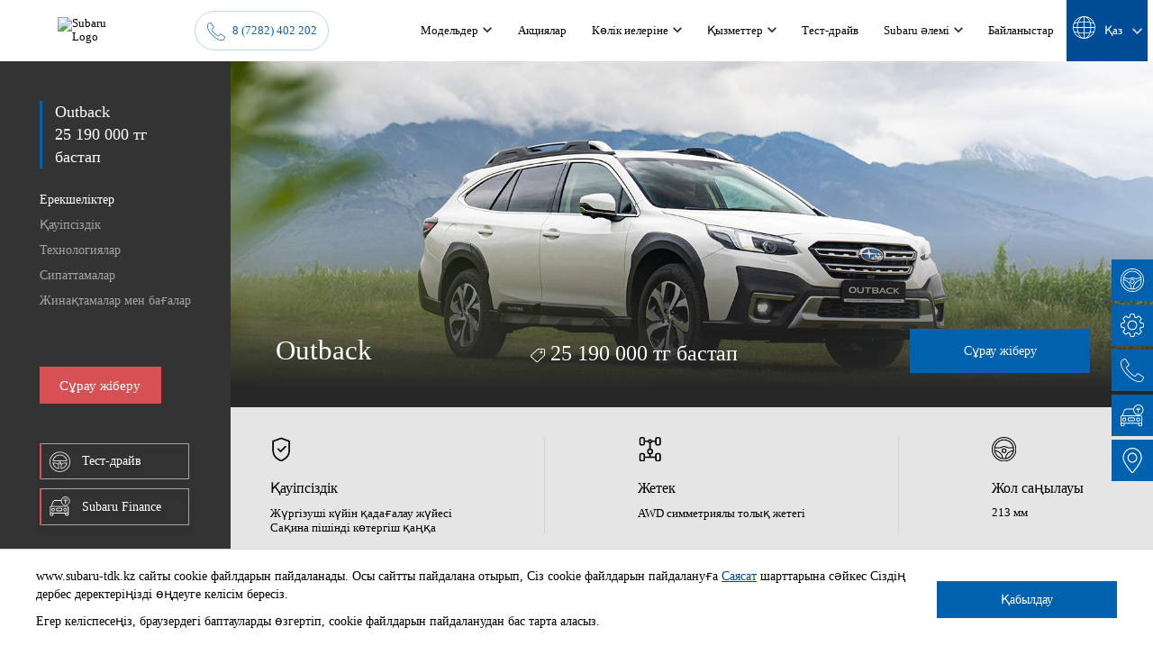

--- FILE ---
content_type: text/html; charset=UTF-8
request_url: https://subaru-tdk.kz/kk/models/outback/osobennosti/
body_size: 12836
content:
<!DOCTYPE html>
<html lang="kk">

<head>
	<meta charset="utf-8" />
	<meta http-equiv="X-UA-Compatible" content="IE=edge" />
	<meta name="viewport" content="width=device-width, initial-scale=1" />
	<script type="text/javascript" src="/static/js/jquery.1.11.2.min.js"></script>
<title>Ерекшеліктер</title>
	<meta name="keywords" content="" />
	<meta name="description" content="" />
	<meta name="theme-color" content="#002c5f"/>
	
		
	<link rel="shortcut icon" href="/favicon.ico" type="image/x-icon">
	
	<link rel="stylesheet" href="/static/css/libs.css?v=1720163306">
	<link rel="stylesheet" href="/static/css/styles.css?v=1764741359">	
	
		
			<link rel="stylesheet" href="/static/css/media.css?v=1762235511">
			
	
    <!-- HTML5 shim and Respond.js for IE8 support of HTML5 elements and media queries -->
    <!-- WARNING: Respond.js doesn't work if you view the page via file:// -->
    <!--[if lt IE 9]>
    <script src="https://oss.maxcdn.com/html5shiv/3.7.3/html5shiv.min.js"></script>
    <script src="https://oss.maxcdn.com/respond/1.4.2/respond.min.js"></script>
  <![endif]-->

</head>

<body class="lang-kk dealer_18">	

			<!-- Global site tag (gtag.js) - Google Analytics -->
<script async src="https://www.googletagmanager.com/gtag/js?id=G-PC0YRC9LN5"></script>
<script>
  window.dataLayer = window.dataLayer || [];
  function gtag(){dataLayer.push(arguments);}
  gtag('js', new Date());

  gtag('config', 'G-PC0YRC9LN5');
</script>	
	
<header class="header">
	<div class="container container-flex">
		<a href="/kk/" class="logo">
			<picture>
				<source srcset="/static/img/logo_mob.webp" type="image/webp" media="(max-width: 799px)">
				<source srcset="/static/img/logo_mob.png" type="image/png" media="(max-width: 799px)">
				<source srcset="/static/img/logo.webp?v=1" type="image/webp" media="(min-width: 800px)">
				<source srcset="/static/img/logo.png?v=1" type="image/png" media="(min-width: 800px)">				
				<img loading="lazy" data-src="/static/img/logo.png" alt="Subaru Logo" width="302" height="181">
			</picture>
		</a>
 
				<div class="phone-btn">
		<a href="tel:87282402202" class="phone">8 (7282) 402 202</a>	
		</div>
				<button class="mobile-menu mob hamburger--3dy" type="button" name="menu">
			<span class="hamburger-box">
				<span class="hamburger-inner"></span>
			</span>
		</button>
		<div class="header__group">
			<div class="header__top" style="display: none">
						</div>
			<nav class="header__nav">
														<div class="nav-item split">
						<a href="#" class="link dropdown-link"><span>Модельдер</span></a>
													<div class="menu-dropdown dropdown models">
								<div class="container container-flex">
																			<div class="model-items menu-items">
																																			<a href="/models/the-all-new-forester/osobennosti/" class="item" data-info="model_the-all-new-forester">
													<div class="img-container">
														<picture>
															<source srcset="/userdata/rubrics/rubrics_101/icon_xs.webp?1755251735" type="image/webp">
															<source srcset="/userdata/rubrics/rubrics_101/icon_xs.png?1755251735" type="image/jpeg">
															<img loading="lazy" data-src="/userdata/rubrics/rubrics_101/icon_xs.png?1755251735" alt="Су жаңа Forester" class="img">
														</picture>														
													</div>
													<div class="item__text">
														<div class="text-lg"><span>Су жаңа Forester</span><span class="mark">New</span></div>
																													<div class="text-xs">23 200 000 тг бастап</div>
																																									</div>
												</a>
																																			<a href="/models/outback/osobennosti" class="item" data-info="model_outback">
													<div class="img-container">
														<picture>
															<source srcset="/userdata/rubrics/rubrics_28/icon_xs.webp?1649939726" type="image/webp">
															<source srcset="/userdata/rubrics/rubrics_28/icon_xs.png?1649939726" type="image/jpeg">
															<img loading="lazy" data-src="/userdata/rubrics/rubrics_28/icon_xs.png?1649939726" alt="Outback" class="img">
														</picture>														
													</div>
													<div class="item__text">
														<div class="text-lg"><span>Outback</span></div>
																													<div class="text-xs">25 190 000 тг бастап</div>
																																									</div>
												</a>
																																			<a href="/models/crosstrek/osobennosti/" class="item" data-info="model_crosstrek">
													<div class="img-container">
														<picture>
															<source srcset="/userdata/rubrics/rubrics_79/icon_xs.webp?1723789727" type="image/webp">
															<source srcset="/userdata/rubrics/rubrics_79/icon_xs.png?1723789727" type="image/jpeg">
															<img loading="lazy" data-src="/userdata/rubrics/rubrics_79/icon_xs.png?1723789727" alt="Crosstrek" class="img">
														</picture>														
													</div>
													<div class="item__text">
														<div class="text-lg"><span>Crosstrek</span></div>
																													<div class="text-xs">19 690 000 тг бастап</div>
																																									</div>
												</a>
																					</div>
																																<div id="model_the-all-new-forester" class="model-info menu-banner overlay-gradient active" style="background:url(/userdata/cars/cars_7/image_m.jpg?1759469282)">
												<div class="btn-group top">
													<a href="/models/the-all-new-forester/osobennosti/"><img src="/static/img/svg/car.svg" alt="img"><span class="text-sm">Ерекшеліктер</span></a>
													<a href="/models/the-all-new-forester/price/"><img src="/static/img/svg/price-config.svg" alt="img"><span class="text-sm">Жинақтамалар мен бағалар</span></a>
													<a href="/models/the-all-new-forester/car-specification/"><img src="/static/img/svg/spec.svg" alt="img"><span class="text-sm">Сипаттамалар</span></a>
												</div>												
																								<div class="btn-group bottom">
													<a href="/subaru-finance/"><img src="/static/img/svg/finance.svg" alt="img"><span class="text-sm">Subaru Finance.</span></a>
													<div class="sep"></div>
													<a href="/trade-in/" target="_blank"><img src="/static/img/svg/trade-in.svg" alt="img"><span class="text-sm">Subaru Trade-in</span></a>
													<div class="sep"></div>
																									</div>
											</div>
																																<div id="model_outback" class="model-info menu-banner overlay-gradient " style="background:url(/userdata/cars/cars_3/image_m.jpg?1749636047)">
												<div class="btn-group top">
													<a href="/models/outback/osobennosti"><img src="/static/img/svg/car.svg" alt="img"><span class="text-sm">Ерекшеліктер</span></a>
													<a href="/models/outback/price/"><img src="/static/img/svg/price-config.svg" alt="img"><span class="text-sm">Жинақтамалар мен бағалар</span></a>
													<a href="/models/outback/car-specification/"><img src="/static/img/svg/spec.svg" alt="img"><span class="text-sm">Сипаттамалар</span></a>
												</div>												
																								<div class="btn-group bottom">
													<a href="/subaru-finance/"><img src="/static/img/svg/finance.svg" alt="img"><span class="text-sm">Subaru Finance.</span></a>
													<div class="sep"></div>
													<a href="/trade-in/" target="_blank"><img src="/static/img/svg/trade-in.svg" alt="img"><span class="text-sm">Subaru Trade-in</span></a>
													<div class="sep"></div>
																									</div>
											</div>
																																<div id="model_crosstrek" class="model-info menu-banner overlay-gradient " style="background:url(/userdata/cars/cars_5/image_m.jpg?1761219583)">
												<div class="btn-group top">
													<a href="/models/crosstrek/osobennosti/"><img src="/static/img/svg/car.svg" alt="img"><span class="text-sm">Ерекшеліктер</span></a>
													<a href="/models/crosstrek/price/"><img src="/static/img/svg/price-config.svg" alt="img"><span class="text-sm">Жинақтамалар мен бағалар</span></a>
													<a href="/models/crosstrek/car-specification/"><img src="/static/img/svg/spec.svg" alt="img"><span class="text-sm">Сипаттамалар</span></a>
												</div>												
																								<div class="btn-group bottom">
													<a href="/subaru-finance/"><img src="/static/img/svg/finance.svg" alt="img"><span class="text-sm">Subaru Finance.</span></a>
													<div class="sep"></div>
													<a href="/trade-in/" target="_blank"><img src="/static/img/svg/trade-in.svg" alt="img"><span class="text-sm">Subaru Trade-in</span></a>
													<div class="sep"></div>
																									</div>
											</div>
																											</div>
							</div>						
											</div>					
														<div class="nav-item split">
						<a href="/kk/promo/" class="link "><span>Акциялар</span></a>
											</div>					
														<div class="nav-item split">
						<a href="#" class="link dropdown-link"><span>Көлік иелеріне</span></a>
													<div class="menu-dropdown dropdown ">
								<div class="container container-flex">
																			<div class="menu-items">
																							<a href="/kk/vladeltsam/zapasnyie_chasti/" class="sub-link hover"><span>Қосалқы бөлшектер</span></a>
																							<a href="/kk/vladeltsam/aksessuaryi/" class="sub-link hover"><span>Аксессуарлар</span></a>
																							<a href="/kk/vladeltsam/servis_i_garantiya/" class="sub-link hover"><span>Сервис және кепілдік</span></a>
																							<a href="/kk/vladeltsam/manuals/" class="sub-link hover"><span>Пайдалану нұсқаулығы</span></a>
																							<a href="/kk/vladeltsam/servisnyie_kampanii/" class="sub-link hover"><span>Сервистік науқандар</span></a>
																							<a href="/kk/vladeltsam/informatsiya_dlya_posetiteley_avtosalona/" class="sub-link hover"><span>Автосалон келушілеріне арналған ақпарат</span></a>
																							<a href="/kk/vladeltsam/tehnicheskoe-obslujivanie/" class="sub-link hover"><span>Техникалық қызмет көрсету</span></a>
																							<a href="/kk/vladeltsam/sistemyi-pomoschi-voditelyu/" class="sub-link hover"><span>Жүргізушінің көмекші жүйелері</span></a>
																							<a href="/dealers/zapisatsya_na_servis/" class="sub-link hover"><span>Сервиске жазылу</span></a>
																					</div>
										<div class="menu-banner" style="background:url(/userdata/rubrics/rubrics_3/icon_b.jpg?1713960570)"></div>
																	</div>
							</div>						
											</div>					
														<div class="nav-item split">
						<a href="#" class="link dropdown-link"><span>Қызметтер</span></a>
													<div class="menu-dropdown dropdown ">
								<div class="container container-flex">
																			<div class="menu-items">
																							<a href="/kk/uslugi/crediting/" class="sub-link hover"><span>Кредит беру</span></a>
																							<a href="/kk/uslugi/lizing/" class="sub-link hover"><span>Лизинг</span></a>
																							<a href="/kk/uslugi/strahovanie/" class="sub-link hover"><span>Сақтандыру</span></a>
																					</div>
										<div class="menu-banner" style="background:url(/userdata/rubrics/rubrics_4/icon_b.jpg?1624274675)"></div>
																	</div>
							</div>						
											</div>					
														<div class="nav-item split">
						<a href="/kk/test-drive/" class="link "><span>Тест-драйв</span></a>
											</div>					
																			<div class="nav-item split">
						<a href="#" class="link dropdown-link"><span>Subaru әлемі</span></a>
													<div class="menu-dropdown dropdown ">
								<div class="container container-flex">
																			<div class="menu-items">
																							<a href="/kk/mir-subaru/novosti/" class="sub-link hover"><span>Жаңалықтар</span></a>
																							<a href="/mir-subaru/tehnologii_i_bezopasnost/subaru-boxer/" class="sub-link hover"><span>Технология және қауіпсіздік</span></a>
																							<a href="/kk/mir-subaru/history/" class="sub-link hover"><span>Жетістік тарихы</span></a>
																							<a href="/kk/mir-subaru/obrabotka_personalnyih_dannyih/" class="sub-link hover"><span>Дербес деректерді өңдеу</span></a>
																					</div>
										<div class="menu-banner" style="background:url(/userdata/rubrics/rubrics_7/icon_b.jpg?1650950247)"></div>
																	</div>
							</div>						
											</div>					
													<div class="nav-item split">
						<a href="/dealers/contacts/" class="link"><span>Байланыстар</span></a>
					</div>
								<div class="lang__switcher nav-item">
					<a href="#" class="link active">
																			<span>Қаз</span>
											</a>
					<div class="dropdown">
						<a href="/ru/models/outback/osobennosti/">Рус</a>
						<a href="/kk/models/outback/osobennosti/">Қаз</a>

						
					</div>
				</div>
							</nav>
		</div>
	</div>
</header>	
	<main class="main">
	<div id="car-model" class="outback">
		<div class="side-nav-container">
			<div class="sticky">
				<aside class="side-nav">
					<div class="title-group blue-line">
						<h4>Outback</h4>
													
							<h5>25 190 000 тг бастап</h5>
											</div>
										<nav class="side-menu">
													<a href="/kk/models/outback/osobennosti/" class="active">Ерекшеліктер</a>
													<a href="/models/outback/osobennosti/#safety" class="">Қауіпсіздік</a>
													<a href="/models/outback/osobennosti/#technology" class="">Технологиялар</a>
													<a href="/kk/models/outback/car-specification/" class="">Сипаттамалар</a>
													<a href="/kk/models/outback/price/" class="">Жинақтамалар мен бағалар</a>
											</nav>
										<a href="#" class="btn-request btn-red showPopupForm" data-title="Сұрау жіберу. Outback" data-note="outback"><span>Сұрау жіберу</span></a>
					<div class="services-btn-group">
						<a href="/kk/test-drive/"><span class="test-drive-ico icon"></span><span>Тест-драйв</span></a>

						<a href="/subaru-finance/"><span class="finance-ico icon"></span><span>Subaru Finance</span></a>
					</div>
				</aside>
			</div>
			
			<div class="content osobennosti">
								<div class="content__banner banner-gradient" style="background: url(/userdata/cars/cars_3/image.jpg?1749636047);">
				<div class="text-group">
						<div class="info-bar">
							<div class="container-flex">
								<h2>Outback</h2>
																	<div class="price"><span>25 190 000 тг бастап</span></div>
															</div>
															<div class="btn-group">
																																														<a href="#form-request" class="btn btn-blue showPopupForm" data-title="Сұрау жіберу.<br />Outback"  data-hash="outback" data-note="outback">Сұрау жіберу</a>
								</div>
													</div> 
					</div>
				</div>
				
				<div class="title-group blue-line title-mob mob">
					<h4>Outback</h4>
											<h5>25 190 000 тг бастап</h5>
									</div>

								
				<div class="section car__short-info">
<div class="container-flex">
<div class="col">
<div class="icon icon-1">&nbsp;</div>
<div class="text-group">
<div class="text-sm">Қауіпсіздік</div>
<div class="text-info"><strong>Жүргізуші күйін қадағалау жүйесі <br />Сақина пішінді көтергіш қаңқа</strong></div>
</div>
</div>
<div class="v-sep">&nbsp;</div>
<div class="col">
<div class="icon icon-2">&nbsp;</div>
<div class="text-group">
<div class="text-sm">Жетек</div>
<div class="text-info"><strong>AWD симметриялы толық жетегі</strong></div>
</div>
</div>
<div class="v-sep">&nbsp;</div>
<div class="col">
<div class="icon icon-4">&nbsp;</div>
<div class="text-group">
<div class="text-sm">Жол саңылауы</div>
<div class="text-info"><strong>213 мм</strong></div>
</div>
</div>
</div>
</div>				
								
									<div class="content__interior section " style="" id="">

			<h2>Интерьер. Бүге-шігесіне дейін ойластырылған</h2>
		
		
		
        <div class="container-grid grid-1">
                    <div class="row  text_inside">
                                        <a href="/userdata/section/section_20/image_321/1707394219_2110718963_b.jpg" data-fancybox title="Барлық жағынан ойластырылған жайлылық">
                    <picture>
                        <source srcset="/userdata/section/section_20/image_321/1707394219_2110718963.webp" type="image/webp">
                        <source srcset="/userdata/section/section_20/image_321/1707394219_2110718963.jpg" type="image/jpeg">
                        <img loading="lazy" data-src="/userdata/section/section_20/image_321/1707394219_2110718963.webp" alt="Барлық жағынан ойластырылған жайлылық" class="img">
                    </picture>					
                </a>
                                        <div class="item_text" style="color:#fff;">
                                            <h4>Барлық жағынан ойластырылған жайлылық</h4>
                                                                <p>Subaru Outback автокөлігінің интерьері жүргізуші мен жолаушыларды бұрын-соңды болмаған жайлылыққа бөлейді. Әрбір ішкі элемент ұсақ-түйегіне дейін ойластырылған, бәрі қол астында және жалғыз мақсат үшін, яғни сапар кезінде барынша ләззат алуды қамтамасыз етуге қызмет етеді. Сіз сапардан үздік әсерлер аласыз: салон жоғары сапалы өңдеу материалдарымен, орындықтардың стильді тігісімен және Subaru Outback автокөлігінің өкілдік бейнесін айшықтап тұратын мәнерлі жылтыр қыстырмалармен ерекшеленеді.</p>
                    					
                </div>				
                    </div>
    			
	
                    <div class="row  text_left">
                                        <a href="/userdata/section/section_20/image_239/1631095544_334413361_b.jpg" data-fancybox title="Тамаша көру мүмкіндігі">
                    <picture>
                        <source srcset="/userdata/section/section_20/image_239/1631095544_334413361.webp" type="image/webp">
                        <source srcset="/userdata/section/section_20/image_239/1631095544_334413361.jpg" type="image/jpeg">
                        <img loading="lazy" data-src="/userdata/section/section_20/image_239/1631095544_334413361.webp" alt="Тамаша көру мүмкіндігі" class="img">
                    </picture>					
                </a>
                                        <div class="item_text" style="color:#000;">
                                            <h4>Тамаша көру мүмкіндігі</h4>
                                                                <p>Subaru инженерлері шанақты құрастыру барысында алдыңғы және екі бүйірдегі көріністерде жүргізушіге көрінбейтін аймақтарды барынша азайт?</p>
                    					
                </div>				
                    </div>
    			
	
                    <div class="row  text_right">
                                        <a href="/userdata/section/section_20/image_240/1631095578_1337276659_b.jpg" data-fancybox title="Start/Stop түймесі арқылы кілтсіз кіру және қозғалтқышты іске қосу жүйесі">
                    <picture>
                        <source srcset="/userdata/section/section_20/image_240/1631095578_1337276659.webp" type="image/webp">
                        <source srcset="/userdata/section/section_20/image_240/1631095578_1337276659.jpg" type="image/jpeg">
                        <img loading="lazy" data-src="/userdata/section/section_20/image_240/1631095578_1337276659.webp" alt="Start/Stop түймесі арқылы кілтсіз кіру және қозғалтқышты іске қосу жүйесі" class="img">
                    </picture>					
                </a>
                                        <div class="item_text" style="">
                                            <h4>Start/Stop түймесі арқылы кілтсіз кіру және қозғалтқышты іске қосу жүйесі</h4>
                                                                <p>Кілттің салпыншағы жақын жерде, мысалы, киім қалтасында болған кезде, кілтсіз кіру жүйесі алдыңғы есіктерді, сондай-ақ жүксалғыш бөлімнің есігін жай ғана тұтқасынан ұстап ашуға </p>
                    					
                </div>				
                    </div>
    			
	
                    <div class="row  text_left">
                                        <a href="/userdata/section/section_20/image_322/1707395224_1920375804_b.jpg" data-fancybox title="Дауыспен басқарылатын, Apple CarPlay және Android Auto, Bluetooth жүйелері мен 11,6 дюймдік түрлі-түсті сенсорлық дисплейі бар мультимедиа.">
                    <picture>
                        <source srcset="/userdata/section/section_20/image_322/1707395224_1920375804.webp" type="image/webp">
                        <source srcset="/userdata/section/section_20/image_322/1707395224_1920375804.jpg" type="image/jpeg">
                        <img loading="lazy" data-src="/userdata/section/section_20/image_322/1707395224_1920375804.webp" alt="Дауыспен басқарылатын, Apple CarPlay және Android Auto, Bluetooth жүйелері мен 11,6 дюймдік түрлі-түсті сенсорлық дисплейі бар мультимедиа." class="img">
                    </picture>					
                </a>
                                        <div class="item_text" style="">
                                            <h4>Дауыспен басқарылатын, Apple CarPlay және Android Auto, Bluetooth жүйелері мен 11,6 дюймдік түрлі-түсті сенсорлық дисплейі бар мультимедиа.</h4>
                                                                <p>Apple CarPlay® және Android® Auto * жүйелерімен ең танымал қолданбаларды пайдаланыңыз. Дауысты анықтау функциялары назарыңызды жолдан бұрмай, қосымша қауіпсіздікті қамтамасыз ету үшін дауыстық байланысты пайдалануға мүмкіндік береді.<br />
<br />
<sup>*Кейбір конфигурацияларда қолжетімді.</sup></p>
                    					
                </div>				
                    </div>
    			
	
                    <div class="row  text_top">
                                        <a href="/userdata/section/section_20/image_242/1631095701_1920303158_b.jpg" data-fancybox title="Мультиақпараттық СК-дисплей">
                    <picture>
                        <source srcset="/userdata/section/section_20/image_242/1631095701_1920303158.webp" type="image/webp">
                        <source srcset="/userdata/section/section_20/image_242/1631095701_1920303158.jpg" type="image/jpeg">
                        <img loading="lazy" data-src="/userdata/section/section_20/image_242/1631095701_1920303158.webp" alt="Мультиақпараттық СК-дисплей" class="img">
                    </picture>					
                </a>
                                        <div class="item_text" style="">
                                            <h4>Мультиақпараттық СК-дисплей</h4>
                                                                <p>Сенімді және тиімді жүргізуге қажетті кез келген ақпаратқа қолжетімділік. Сонымен қатар экранда жанармай үнемділігінің көрсеткіштері көрсетіледі. Уақтылы берілетін ақпарат сапарларыңызды барынша тиімді етуге мүмкіндік береді.</p>
                    					
                </div>				
                    </div>
            </div>
    			
	
        <div class="container-grid grid-3">
                    <div class="row  1">
                                        <a href="/userdata/section/section_20/image_243/1631095733_646375164_b.jpg" data-fancybox title="Алдыңғы және артқы орындықтардың жылытқышы">
                    <picture>
                        <source srcset="/userdata/section/section_20/image_243/1631095733_646375164_m.webp" type="image/webp">
                        <source srcset="/userdata/section/section_20/image_243/1631095733_646375164_m.jpg" type="image/jpeg">
                        <img loading="lazy" data-src="/userdata/section/section_20/image_243/1631095733_646375164_m.webp" alt="Алдыңғы және артқы орындықтардың жылытқышы" class="img">
                    </picture>					
                </a>
                                        <div class="item_text" style="">
                                            <h4>Алдыңғы және артқы орындықтардың жылытқышы</h4>
                                                                <p>Outback автокөлігіндегі алдыңғы қатардың да, артқы қатардың да орындықтарындағы жолаушылар орындықтардың реттелетін жылытқышының арқасында жолда жайлылықтың рақатына бөленеді.</p>
                    					
                </div>				
                    </div>
    			
	
                    <div class="row  1">
                                        <a href="/userdata/section/section_20/image_244/1631095842_2097988575_b.jpg" data-fancybox title="Артқы көрініс камерасы, алдыңғы және бүйірлік аймақты шолу камералары">
                    <picture>
                        <source srcset="/userdata/section/section_20/image_244/1631095842_2097988575_m.webp" type="image/webp">
                        <source srcset="/userdata/section/section_20/image_244/1631095842_2097988575_m.jpg" type="image/jpeg">
                        <img loading="lazy" data-src="/userdata/section/section_20/image_244/1631095842_2097988575_m.webp" alt="Артқы көрініс камерасы, алдыңғы және бүйірлік аймақты шолу камералары" class="img">
                    </picture>					
                </a>
                                        <div class="item_text" style="">
                                            <h4>Артқы көрініс камерасы, алдыңғы және бүйірлік аймақты шолу камералары</h4>
                                                                <p>Артқы көрініс, алдыңғы шолу және алдыңғы бүйірлік аймақты шолу камерасы Subaru Outback автокөлігімен қозғалуды барынша жеңілдетеді және тұраққа қою кезінде көмектеседі.</p>
                    					
                </div>				
                    </div>
    			
	
                    <div class="row  1">
                                        <a href="/userdata/section/section_20/image_327/1707455019_1857664770_b.jpg" data-fancybox title="USB, AUX және Type-C қосқыштары, алдыңғы және артқы.">
                    <picture>
                        <source srcset="/userdata/section/section_20/image_327/1707455019_1857664770_m.webp" type="image/webp">
                        <source srcset="/userdata/section/section_20/image_327/1707455019_1857664770_m.jpg" type="image/jpeg">
                        <img loading="lazy" data-src="/userdata/section/section_20/image_327/1707455019_1857664770_m.webp" alt="USB, AUX және Type-C қосқыштары, алдыңғы және артқы." class="img">
                    </picture>					
                </a>
                                        <div class="item_text" style="">
                                            <h4>USB, AUX және Type-C қосқыштары, алдыңғы және артқы.</h4>
                                                                <p>Сіздің электронды құрылғыларыңыз әрдайым толық зарядталған және пайдалануға дайын болып тұрады. Алдыңғы және артқы жолаушыларға арналған USB ағытпалары қолжетімді.</p>
                    					
                </div>				
                    </div>
            </div>
    			
	
        <div class="container-grid grid-2">
                    <div class="row  1">
                                        <a href="/userdata/section/section_20/image_246/1631095896_238273824_b.jpg" data-fancybox title="">
                    <picture>
                        <source srcset="/userdata/section/section_20/image_246/1631095896_238273824.webp" type="image/webp">
                        <source srcset="/userdata/section/section_20/image_246/1631095896_238273824.jpg" type="image/jpeg">
                        <img loading="lazy" data-src="/userdata/section/section_20/image_246/1631095896_238273824.webp" alt="" class="img">
                    </picture>					
                </a>
                                </div>
    			
	
                    <div class="row  1">
                                        <a href="/userdata/section/section_20/image_250/1635151607_1744133611_b.jpg" data-fancybox title="">
                    <picture>
                        <source srcset="/userdata/section/section_20/image_250/1635151607_1744133611.webp" type="image/webp">
                        <source srcset="/userdata/section/section_20/image_250/1635151607_1744133611.jpg" type="image/jpeg">
                        <img loading="lazy" data-src="/userdata/section/section_20/image_250/1635151607_1744133611.webp" alt="" class="img">
                    </picture>					
                </a>
                                </div>
            </div>
    			
	
        <div class="container-grid grid-1">
                    <div class="row  1">
                                        <a href="/userdata/section/section_20/image_251/1635151688_911898325_b.png" data-fancybox title="Электр жетекті қақпағы бар көлемі үлкен жүксалғыш">
                    <picture>
                        <source srcset="/userdata/section/section_20/image_251/1635151688_911898325.webp" type="image/webp">
                        <source srcset="/userdata/section/section_20/image_251/1635151688_911898325.png" type="image/jpeg">
                        <img loading="lazy" data-src="/userdata/section/section_20/image_251/1635151688_911898325.webp" alt="Электр жетекті қақпағы бар көлемі үлкен жүксалғыш" class="img">
                    </picture>					
                </a>
                                        <div class="item_text" style="">
                                            <h4>Электр жетекті қақпағы бар көлемі үлкен жүксалғыш</h4>
                                                                <p>Үлкен көлемді жүксалғыш – 1801 л.*, тегіс еден, электр жетегі мен орналасу қалпын есте сақтау функциясы бар жүксалғыш бөлігінің есігі бүкіл кеңістікті оңтайлы пайдалана отырып, жүкті автокөлігіңізге тез тиеуге көмектеседі.<br />
<br />
<sup>*Екінші қатар орындықтарының арқалықтары жайылған күйде.</sup></p>
                    					
                </div>				
                    </div>
    			
	
                    <div class="row  text_left">
                                        <a href="/userdata/section/section_20/image_252/1635151799_52323371_b.jpg" data-fancybox title="Lineartronic трансмиссиясы ">
                    <picture>
                        <source srcset="/userdata/section/section_20/image_252/1635151799_52323371.webp" type="image/webp">
                        <source srcset="/userdata/section/section_20/image_252/1635151799_52323371.jpg" type="image/jpeg">
                        <img loading="lazy" data-src="/userdata/section/section_20/image_252/1635151799_52323371.webp" alt="Lineartronic трансмиссиясы " class="img">
                    </picture>					
                </a>
                                        <div class="item_text" style="">
                                            <h4>Lineartronic трансмиссиясы </h4>
                                                                <p>Lineartronic трансмиссиясы SUBARU BOXER қозғалтқышы мен симметриялық толық жетектің мүмкіндіктерін барынша пайдалану үшін жасалған. Lineartronic сатысыз вариаторлық трансмиссиясы автокөліктің кез келген жылдамды?</p>
                    					
                </div>				
                    </div>
            </div>
    			


</div>									<div class="content__table section section_html pluses" style="background-color:#333;color:#fff;background-image:url(/userdata/section/section_21/image.jpg?1717590478);text-shadow:0 0 5px #333; background-position: 50% 60%">

	<h2>Экстерьер</h2>
	
			<div class="text">Жолсыз жерден өту қасиеті тамаша. Талғампаз дизайн.</div>
		
		
	
			<div class="item" style="margin-left: 14vw; margin-top: 3vw;">
			<div class="item_data" id="plus_89">
				<img src="/userdata/section/section_21/image_89/1616966987_4251_m.jpg" alt="Биік жол саңылауы – 213 мм"  loading="lazy" />
				<div class="item_text">
					<h5>Биік жол саңылауы – 213 мм</h5>
					<p>Жол саңылауы 213 мм болатын жаңа Outback нағыз жол талғамайтын көлік пен керемет жайлылық пен спорттық басқару мүмкіндігіне ие автокөліктің қасиеттерін бойына үйлестіре отырып, бұрынғыдан да күрделі жолдармен жүре алады.</p>
				</div>
			</div>
			<a href="#plus_89" class="plus" data-effect="mfp-zoom-in" onclick="openPopup('plus_89');">+</a>
		</div>
			<div class="item" style="margin-left: -12vw; margin-top: 2vw;">
			<div class="item_data" id="plus_221">
				<img src="/userdata/section/section_21/image_221/1626347156_1718785857_m.jpg" alt="Бұрылыстарды динамикалық жарықтандыру жүйесі бар таяу жарық пен шалғай жарықтың жарықдиодты фаралары"  loading="lazy" />
				<div class="item_text">
					<h5>Бұрылыстарды динамикалық жарықтандыру жүйесі бар таяу жарық пен шалғай жарықтың жарықдиодты фаралары</h5>
					<p>Бұрылыстарда қозғалған кезде жүйе рульдің күйіне қарай фаралардың жарық бағытын өзгертеді, соның арқасында тәуліктің қараңғы мезгілінде көру мүмкіндігі жақсарады.</p>
				</div>
			</div>
			<a href="#plus_221" class="plus" data-effect="mfp-zoom-in" onclick="openPopup('plus_221');">+</a>
		</div>
			<div class="item" style="margin-left: -7vw; margin-top: 8vw;">
			<div class="item_data" id="plus_324">
				<img src="/userdata/section/section_21/image_324/1707395425_320814648_m.jpg" alt="18 дюймдік жеңіл қорытпалы дискілер*"  loading="lazy" />
				<div class="item_text">
					<h5>18 дюймдік жеңіл қорытпалы дискілер*</h5>
					<p>18 дюймдік жеңіл қорытпалы дискілердің эксклюзивті қатал дизайны Outback автокөлігінде керемет көрінеді.<br />
<br />
<sup>*Кейбір конфигурацияларда қолжетімді.</sup></p>
				</div>
			</div>
			<a href="#plus_324" class="plus" data-effect="mfp-zoom-in" onclick="openPopup('plus_324');">+</a>
		</div>
		
</div>									<div class="content__interior section " style="background:#333;color:#fff;" id="safety">

			<h2>Қауіпсіздік</h2>
		
			<div class="section_note">Жан-жақты қауіпсіздік – Subaru автокөліктерінің визит карточкасы. Біздің инженерлер ең жоғарғы қауіпсіздікті қамтамасыз ету үшін адамдарды барлық қауіптен қорғайтын ?</div>
		
		
        <div class="container-grid grid-1">
                    <div class="row  text_left">
                                        <a href="/userdata/section/section_22/image_92/1616968209_23739_b.jpg" data-fancybox title="Жан-жақты қауіпсіздік">
                    <picture>
                        <source srcset="/userdata/section/section_22/image_92/1616968209_23739.webp" type="image/webp">
                        <source srcset="/userdata/section/section_22/image_92/1616968209_23739.jpg" type="image/jpeg">
                        <img loading="lazy" data-src="/userdata/section/section_22/image_92/1616968209_23739.webp" alt="Жан-жақты қауіпсіздік" class="img">
                    </picture>					
                </a>
                                        <div class="item_text" style="">
                                            <h4>Жан-жақты қауіпсіздік</h4>
                                                                <p>Subaru Outback белсенді және пассивті қауіпсіздік құралдарының толық жиынтығын, соның ішінде EyeSight жүйесін қамтиды, аталған жүйе машинаның қосымша көздерінің қызметін атқарады және ықтимал қауіптерге жоғары жылдамдықпен жауап береді.</p>
                    					
                </div>				
                    </div>
    			
	
                    <div class="row video_item text_inside">
                                        <a href="/static/video/outback/SRVD.mp4" data-fancybox title="Артта келе жатқан автокөлікті анықтау жүйелерінің кешені (SRVD)">
                    <picture>
                        <source srcset="/userdata/section/section_22/image_103/1616971619_15354.webp" type="image/webp">
                        <source srcset="/userdata/section/section_22/image_103/1616971619_15354.jpg" type="image/jpeg">
                        <img loading="lazy" data-src="/userdata/section/section_22/image_103/1616971619_15354.webp" alt="Артта келе жатқан автокөлікті анықтау жүйелерінің кешені (SRVD)" class="img">
                    </picture>					
                </a>
                                        <div class="item_text" style="">
                                            <h4>Артта келе жатқан автокөлікті анықтау жүйелерінің кешені (SRVD)</h4>
                                                                <p>Subaru жүйелерінің кешені визуалды және дыбыстық сигналдарды қо</p>
                    					
                </div>				
                    </div>
            </div>
    			
	
        <div class="container-grid grid-3">
                    <div class="row  1">
                                        <a href="/userdata/section/section_22/image_106/1616971622_14710_b.jpg" data-fancybox title="Артқы жүріспен жүру кезіндегі көмекші жүйе (RCTA)">
                    <picture>
                        <source srcset="/userdata/section/section_22/image_106/1616971622_14710_m.webp" type="image/webp">
                        <source srcset="/userdata/section/section_22/image_106/1616971622_14710_m.jpg" type="image/jpeg">
                        <img loading="lazy" data-src="/userdata/section/section_22/image_106/1616971622_14710_m.webp" alt="Артқы жүріспен жүру кезіндегі көмекші жүйе (RCTA)" class="img">
                    </picture>					
                </a>
                                        <div class="item_text" style="">
                                            <h4>Артқы жүріспен жүру кезіндегі көмекші жүйе (RCTA)</h4>
                                                                <p>Артқы жүріспен жүрген кезде, радарлық датчиктердің көмегімен жүйе оң және сол жақтан жақындап келе ж</p>
                    					
                </div>				
                    </div>
    			
	
                    <div class="row  1">
                                        <a href="/userdata/section/section_22/image_104/1616971619_31329_b.jpg" data-fancybox title="Бейімделетін круиз-контроль">
                    <picture>
                        <source srcset="/userdata/section/section_22/image_104/1616971619_31329_m.webp" type="image/webp">
                        <source srcset="/userdata/section/section_22/image_104/1616971619_31329_m.jpg" type="image/jpeg">
                        <img loading="lazy" data-src="/userdata/section/section_22/image_104/1616971619_31329_m.webp" alt="Бейімделетін круиз-контроль" class="img">
                    </picture>					
                </a>
                                        <div class="item_text" style="">
                                            <h4>Бейімделетін круиз-контроль</h4>
                                                                <p>Бұл автомагистральдарда немесе жоғары жылдамдықты жолдарда жүруге арналған жүргізуді қолдау жүйесі. Жүйе жүргіз?</p>
                    					
                </div>				
                    </div>
    			
	
                    <div class="row  1">
                                        <a href="/userdata/section/section_22/image_107/1616971624_3094_b.jpg" data-fancybox title="Апат алдындағы акселераторды басқару">
                    <picture>
                        <source srcset="/userdata/section/section_22/image_107/1616971624_3094_m.webp" type="image/webp">
                        <source srcset="/userdata/section/section_22/image_107/1616971624_3094_m.jpg" type="image/jpeg">
                        <img loading="lazy" data-src="/userdata/section/section_22/image_107/1616971624_3094_m.webp" alt="Апат алдындағы акселераторды басқару" class="img">
                    </picture>					
                </a>
                                        <div class="item_text" style="">
                                            <h4>Апат алдындағы акселераторды басқару</h4>
                                                                <p>Көлік орнында тұрған кезде немесе өте баяу жүріп бара жатқанда, жүргізуші артқы жүрістің орнына алға жүруді таңдаса және көліктің алдында ықтимал қауіпті зат анықталса, </p>
                    					
                </div>				
                    </div>
            </div>
    			
	
        <div class="container-grid grid-1">
                    <div class="row  text_left">
                                        <a href="/userdata/section/section_22/image_108/1616971626_20143_b.jpg" data-fancybox title="Шалғай жарықты автоматты басқару жүйесі (HBA)">
                    <picture>
                        <source srcset="/userdata/section/section_22/image_108/1616971626_20143.webp" type="image/webp">
                        <source srcset="/userdata/section/section_22/image_108/1616971626_20143.jpg" type="image/jpeg">
                        <img loading="lazy" data-src="/userdata/section/section_22/image_108/1616971626_20143.webp" alt="Шалғай жарықты автоматты басқару жүйесі (HBA)" class="img">
                    </picture>					
                </a>
                                        <div class="item_text" style="">
                                            <h4>Шалғай жарықты автоматты басқару жүйесі (HBA)</h4>
                                                                <p>Қауіпсіздікті арттыру үшін Subaru Outback автокөлігіне жаңа шалғай жарықты автоматты басқару жүйесі (HBA) енгізілді. Ол фаралардың шалғай жарығымен барынша ұзақ уақыт бойы жүруге </p>
                    					
                </div>				
                    </div>
    			
	
                    <div class="row video_item text_right">
                                        <a href="/static/video/outback/BSD.mp4" data-fancybox title="">
                    <picture>
                        <source srcset="/userdata/section/section_22/image_262/1656999644_1798335411.webp" type="image/webp">
                        <source srcset="/userdata/section/section_22/image_262/1656999644_1798335411.png" type="image/jpeg">
                        <img loading="lazy" data-src="/userdata/section/section_22/image_262/1656999644_1798335411.webp" alt="" class="img">
                    </picture>					
                </a>
                                </div>
    			
	
                    <div class="row  text_left">
                                        <a href="/userdata/section/section_22/image_105/1616971621_25736_b.jpg" data-fancybox title="Сақина пішінді көтергіш қаңқа">
                    <picture>
                        <source srcset="/userdata/section/section_22/image_105/1616971621_25736.webp" type="image/webp">
                        <source srcset="/userdata/section/section_22/image_105/1616971621_25736.jpg" type="image/jpeg">
                        <img loading="lazy" data-src="/userdata/section/section_22/image_105/1616971621_25736.webp" alt="Сақина пішінді көтергіш қаңқа" class="img">
                    </picture>					
                </a>
                                        <div class="item_text" style="">
                                            <h4>Сақина пішінді көтергіш қаңқа</h4>
                                                                <p>1996 жылы Forester автокөлігінің бірінші буыны шыққан кезде Subaru компаниясы салонды алдыңғы жағынан, алдыңғы жақтан ығыстырылған, бүйірлік және артқы жағынан соқтығысулар кезіндегі соққылардан қорғайтын сақина пішінді көтергіш қаңқаның қолданылуы туралы жариялады. Forester қауіпсіздіктің жоғары деңгейінің арқасында бүкіл әлемде сатылымдар хитіне айналды. Оның конструкциясында төбе мен еденді күшейтілген бүйірлік бойлық арқалықтары мен бүйірлік табалдырықтары бар бүйірлік бағандармен біріктіріп тұратын сақиналы құрылым қолданылған, бұл автокөліктің бүкіл салонын құрсаулайтын тор түзіп тұрады. Мұндай конструкция салонның сенімді қорғанысын қамтамасыз ете отырып, соқтығысу кезінде кез келген бағыттан келетін соққыларды тиімді сіңіріп алады.</p>
                    					
                </div>				
                    </div>
            </div>
    			


</div>									<div class="eye_sight section section_html" style="background-color:#333;color:#fff;background-image:url(/userdata/section/section_23/image.jpg?1616969737);">


	<div class="container-flex align-end  space-between">
					<h2>EyeSight – жүргізушіге көмектесу жүйесі</h2>
					</div>

	
			<div class="data"><p>EyeSight жүйесі жолдың және ондағы заттардың үш өлшемді түрлі-түсті бейнесін алу үшін стереокамераны қолданады.</p>
<p>Бұл жаныңызда отырған қырағы жолаушы сияқты, сіз байқамаған кез келген қауіп туралы ескертеді немесе жүргізуші қателіктерінің салдарын азайтуға көмектеседі.</p></div>
		

	
</div>									
<div class="content__technology section" id="technology">

	<div class="sub-title">Технологиялар</div>
	<div class="container-grid grid-2">
		<div class="accordion col">
							<div class="accordion__item" data-tab="img-0">
						<div class="accordion__title active">
							<span>Көлденең-оппозиттік қозғалтқыш</span><span class="icon"></span>
						</div>
						<div class="accordion__content" style="display: block;">
														<p>Төмен орналасқан ауырлық орталығы және көлденең-оппозиттік қозғалтқыштың тігінен орналасуы бұрылыста тек бүйірге жантаюды ғана емес, сонымен қатар автокөліктің тік осіне қатысты инерция сәтін де азайтуға мүмкіндік береді, б</p>
						</div>
				</div>
							<div class="accordion__item" data-tab="img-1">
						<div class="accordion__title ">
							<span>Бұрау сәтін белсенді түрде үлестіретін толық жетекті жүйе</span><span class="icon"></span>
						</div>
						<div class="accordion__content" >
														<p>Толық жетек жүйесі кез келген жол және ауа райы жағдайында мән-жайды бақылау мүмкіндігін қамтамасыз ете отырып, қозғалтқыштың қуатын төрт дөңгелектің әрқайсысына үздіксіз беріп тұрады.<br />
<br />
Қозғалтқыштың тігінен орналасуын қоса алғанда, жүйенің негізгі элементтерінің симметриялы жайғастырылуы массалардың тік-көлденең балансын оңтайландырады және кез келген жабындарда әртүрлі қозғалыс жағдайларында тұрақты тартуды қамтамасыз етеді.</p>
						</div>
				</div>
							<div class="accordion__item" data-tab="img-2">
						<div class="accordion__title ">
							<span>LINEARTRONIC сатысыз трансмиссиясы</span><span class="icon"></span>
						</div>
						<div class="accordion__content" >
														<p>Lineartronic трансмиссиясы – сериялы түрде шығарылатын автокөлікке орнатылатын шынжырлы типті тігінен орналасатын бірінші сатысыз вариаторлық трансмиссия. Белдіктің орнына шынжырды пайдалану беріліс қатынастарының ауқымын кеңейтуге мүмкіндік берді.<br />
<br />
Нәтижесінде динамиканың жақсаруына, жанармай шығынын азайтуға және акселератор педалінің жүргізушінің басқару әрекеттеріне жауап реакциясының жылдамдығын арттыруға қол жеткізілді.</p>
						</div>
				</div>
							<div class="accordion__item" data-tab="img-3">
						<div class="accordion__title ">
							<span>Auto Vehicle Hold автокөлікті автоматты түрде ұстап тұру функциясы</span><span class="icon"></span>
						</div>
						<div class="accordion__content" >
														<p>Толық тоқтағаннан кейін, Auto Vehicle Hold функциясы тежеуіш педалі жіберілген кезде де машинаны автоматты түрде ұстап тұрады, бұл кептелісте қозғалған кезде жүргізушінің шаршауын азайтады.</p>
						</div>
				</div>
							<div class="accordion__item" data-tab="img-4">
						<div class="accordion__title ">
							<span>X-MODE: жолсыз жермен қозғалу көмекші жүйесі, екі режимді</span><span class="icon"></span>
						</div>
						<div class="accordion__content" >
														<p>Қозғалтқыштың, Lineartronic сатысыз трансмиссиясының, толық жетек және динамикалық тұрақтандыру (VDC) жүйелерінің жұмыс параметрлерін реттей отырып, X-Mode көлік жүргізу</p>
						</div>
				</div>
					</div>
					<div class="col pc">
									<div class="img-content active" id="img-0">
													<img src="/userdata/section/section_24/image_101/1616970481_7473_m.jpg" alt="img" class="img" loading="lazy" />
											</div>
									<div class="img-content " id="img-1">
													<img src="/userdata/section/section_24/image_100/1616970479_9233_m.jpg" alt="img" class="img" loading="lazy" />
											</div>
									<div class="img-content " id="img-2">
													<img src="/userdata/section/section_24/image_97/1616969937_20005_m.jpg" alt="img" class="img" loading="lazy" />
											</div>
									<div class="img-content " id="img-3">
													<img src="/userdata/section/section_24/image_325/1707395576_695587315_m.jpg" alt="img" class="img" loading="lazy" />
											</div>
									<div class="img-content " id="img-4">
													<img src="/userdata/section/section_24/image_326/1707395685_1689468930_m.jpg" alt="img" class="img" loading="lazy" />
											</div>
							</div>
			</div>	
</div>				
								<div class="content__services section">
					<div class="services">
	<div class="content-width">
		<div class="container-grid grid-4">
			<a href="/test-drive/" class="item">
				<div class="img-container">
					<img src="/static/img/svg/test-drive-lg.svg" alt="test-drive"></div>
				<div class="title-group">
					<h5>Тест-драйвқа <br> жазылу </h5>  
				</div>
			</a>
			<a href="/subaru-finance/" class="item">
				<div class="img-container">
					<img src="/static/img/svg/trade-in-lg.svg" alt="trade-in"></div>
				<div class="title-group">
					<h5>Автокредиттер <br> Subaru Finance</h5>
				</div>
			</a>
			<a href="/uslugi/subaru-trade-in/" class="item">
				<div class="img-container">
					<img src="/static/img/svg/finance-lg.svg" alt="finance"></div>
				<div class="title-group">
					<h5>Subaru Trade-in автокөлік алмасу бағдарламасы</h5>
				</div>
			</a>
			<a href="/dealers/contacts/" class="item">
				<div class="img-container">
					<img src="/static/img/svg/dealer-lg.svg" alt="dealers"></div>
				<div class="title-group">
					<h5>
													Біздің <br />байланыстар											</h5>
				</div>
			</a>
		</div>
	</div>
</div>				</div>				
			</div>
		</div>
	</div>
</main>

	
<footer class="footer">
	<div class="content-width">
		<div class="container-flex flex-3">
			<div class="row">
				<h5>Тест-драйв</h5>
				<a href="/kk/test-drive/" class="btn btn-red">Тіркелу</a>
			</div>
			<div class="row">
				<h5>Автокредиттер Subaru Finance</h5>
				<a href="/kk/subaru-finance/" class="btn btn-white showPopupForm" data-note="credit" data-action="credit" data-title="Автокредиттер Subaru Finance">Сұрау жіберу</a>
			</div>
		</div>
		<hr />
		<nav class="footer__nav">			
												
					<div class="col">
						<div class="title-s">Модельдер</div>
						<div class="group">
															<a href="/models/the-all-new-forester/osobennosti/" class="link hover">Су жаңа Forester</a>
															<a href="/models/outback/osobennosti" class="link hover">Outback</a>
															<a href="/models/crosstrek/osobennosti/" class="link hover">Crosstrek</a>
													</div>
													<a href="/kk/promo/" class="title-s single-link">Акциялар</a>
											</div>
																							
					<div class="col">
						<div class="title-s">Көлік иелеріне</div>
						<div class="group">
															<a href="/kk/vladeltsam/zapasnyie_chasti/" class="link hover">Қосалқы бөлшектер</a>
															<a href="/kk/vladeltsam/aksessuaryi/" class="link hover">Аксессуарлар</a>
															<a href="/kk/vladeltsam/servis_i_garantiya/" class="link hover">Сервис және кепілдік</a>
															<a href="/kk/vladeltsam/manuals/" class="link hover">Пайдалану нұсқаулығы</a>
															<a href="/kk/vladeltsam/servisnyie_kampanii/" class="link hover">Сервистік науқандар</a>
															<a href="/kk/vladeltsam/informatsiya_dlya_posetiteley_avtosalona/" class="link hover">Автосалон келушілеріне арналған ақпарат</a>
															<a href="/kk/vladeltsam/tehnicheskoe-obslujivanie/" class="link hover">Техникалық қызмет көрсету</a>
															<a href="/kk/vladeltsam/sistemyi-pomoschi-voditelyu/" class="link hover">Жүргізушінің көмекші жүйелері</a>
															<a href="/dealers/zapisatsya_na_servis/" class="link hover">Сервиске жазылу</a>
													</div>
											</div>
																
					<div class="col">
						<div class="title-s">Қызметтер</div>
						<div class="group">
															<a href="/kk/uslugi/crediting/" class="link hover">Кредит беру</a>
															<a href="/kk/uslugi/lizing/" class="link hover">Лизинг</a>
															<a href="/kk/uslugi/strahovanie/" class="link hover">Сақтандыру</a>
													</div>
													<a href="/kk/test-drive/" class="title-s single-link">Тест-драйв</a>
											</div>
																							
					<div class="col">
						<div class="title-s">Дилерлер</div>
						<div class="group">
															<a href="/kk/dealers/contacts/" class="link hover">Дилер желісі</a>
															<a href="/trade-in/" class="link hover">Жүрілген автокөліктер</a>
															<a href="/kk/dealers/zapisatsya_na_servis/" class="link hover">Сервиске жазылу</a>
															<a href="/kk/dealers/kak_stat_dilerom/" class="link hover">Қалай дилер болуға болады?</a>
													</div>
											</div>
																
					<div class="col">
						<div class="title-s">Subaru әлемі</div>
						<div class="group">
															<a href="/kk/mir-subaru/novosti/" class="link hover">Жаңалықтар</a>
															<a href="/mir-subaru/tehnologii_i_bezopasnost/subaru-boxer/" class="link hover">Технология және қауіпсіздік</a>
															<a href="/kk/mir-subaru/history/" class="link hover">Жетістік тарихы</a>
															<a href="/kk/mir-subaru/obrabotka_personalnyih_dannyih/" class="link hover">Дербес деректерді өңдеу</a>
															<a href="/kk/mir-subaru/about-history/" class="link hover">История</a>
													</div>
											</div>
									</nav>
		<hr />
		<div class="disclaimer text-sm">
							Осы сайтта және баға тізімдерінде берілген өнімнің/автокөліктің құнына, модельдік қатарына, сипаттамасына, жинағына және осындай жинақтың опциясының және/немесе жабдығының бар-жоғына қатысты ақпарат (бұдан әрі – «Ақпарат»), тек ақпараттық сипатта берілген, жергілікті жағдайларға, шектеулерге тәуелді және тиісінше моделіне, жинағына байланысты өзгеше болуы мүмкін, сондай-ақ ҚР Азаматтық кодексінің 447-бабына сәйкес жария оферта болып есептелмейді. Осы сайтта және баға тізімдерінде берілген максималды бағалар мен Ақпарат, Дистрибутор тарапынан алдын ала хабарлаусыз, сату орнындағы Дилердің нақты бағасы мен ақпаратынан өзгеше болуы мүмкін, осыған байланысты толық әрі өзекті Ақпаратты Сіздің қалаңыздағы ресми Дилерден ала аласыз. Қандай да бір автокөлікті немесе өнімді сатып алудың негізгі шарттары тиісті сатып алу-сату шарттарында анықталады.					</div>
		<div class="container-flex">
			<div class="contacts-group">
				<div class="social">
																								</div>				
				<div class="contact-center">
					<p>Байланыс орталығы: 
													<a href="tel:7007" class="hover hover-opacity">7007</a>	
											</p>
				</div>
			</div>

			<div class="copyright text-right">

				
									<div class="astana_motors-logo"><img src="/static/img/logo_astana_motors.svg" alt="logo"></div>
					2026 ЖШС «Субару Қазақстан» ҚМК «Astana Motors» құрамында				
			</div>
		</div>

	</div>
</footer>  
	<div class="services_widget">
	<a href="/kk/test-drive/"><img src="/static/img/svg/test-drive.svg?v=1" alt="icon"></a>
	<a href="/kk/dealers/zapisatsya_na_servis/"><img src="/static/img/svg/service.svg" alt="icon"></a>
	<a href="#" class="showPopupForm"><img src="/static/img/svg/call.svg" alt="icon"></a>
	<a href="/kk/uslugi/crediting/"><img src="/static/img/svg/finance.svg" alt="icon"></a>
	<a href="/kk/dealers/contacts/"><img src="/static/img/svg/dealers.svg" alt="icon"></a>
</div>	<div class="btnScrollTop">
		<svg width="12" height="6" fill="none" xmlns="http://www.w3.org/2000/svg"><path d="M0 1l1.2-1 6 5L6 6 0 1z" fill="#666"/><path d="M6 6L4.8 5l6-5L12 1 6 6z" fill="#666"/></svg>
	</div>
	<!-- PLUGINS  -->		
	<script src="/static/js/libs.js?v=1747052191"></script>
  <script src="/static/js/scripts.js?v=1760005690"></script>	
	

	<!-- popup -->
		<!-- end popup -->	

			<script type="text/javascript" src="https://smartcall.kz/js/smartcall.js?smartcall_code=RAAYXFD0iqS8X-6i156nX1yNCUM26Mmn&v=1" charset="UTF-8"></script>

<!-- Smartpoint Code Start -->
<script type="text/javascript">
	(function(w, p) {
		var a, s;
		(w[p] = w[p] || []).push(
			"uid=238771",
			"site="+encodeURIComponent(window.location.href)
		);
		a = document.createElement('script'); a.type = 'text/javascript'; a.async = true;	a.charset='utf-8';
		a.src = 'https://panel.smartpoint.pro/collectwidgets/?'+window.SMP_params.join('&');
		s = document.getElementsByTagName('script')[0]; s.parentNode.insertBefore(a, s);
	})(window, 'SMP_params');
</script>
<!-- Smartpoint Code End -->		<div id="disclaim" class="disclaim">
  <div class="container-flex">
    			<div class="text-sm">
				<p>www.subaru-tdk.kz сайты cookie файлдарын пайдаланады. Осы сайтты пайдалана отырып, Сіз cookie файлдарын пайдалануға <a href="/mir-subaru/obrabotka_personalnyih_dannyih/" target="_black">Саясат </a> шарттарына сәйкес Сіздің дербес деректеріңізді өңдеуге келісім бересіз.</p>
				<p>Егер келіспесеңіз, браузердегі баптауларды өзгертіп, cookie файлдарын пайдаланудан бас тарта аласыз.</p>
			</div>
			<button class="btn btn-blue">Қабылдау</button>
      </div>
</div>			
	
	

<!-- <script src="https://unpkg.com/magic-snowflakes/dist/snowflakes.min.js"></script>
<script>
    var sf = new Snowflakes({
        color: "#48a4f9"
    });
</script> -->

</body>

</html>

--- FILE ---
content_type: application/javascript; charset=UTF-8
request_url: https://smartcall.kz//_texts?smartcall_code=RAAYXFD0iqS8X-6i156nX1yNCUM26Mmn&lang=ru
body_size: 1878
content:
SCCore.setTexts({"powered_by":"\u003Ca href=\u0022http:\/\/smartcall.kz\u0022 class=\u0022cbh-powered-by-link\u0022 target=\u0022_blank\u0022\u003EУмный виджет Smartcall.kz\u003C\/a\u003E","record":"\u003Cspan class=\u0022s-normal-text\u0022 target=\u0022_blank\u0022\u003E*в целях повышения качества обслуживания все разговоры записываются\u003C\/span\u003E","monthes":{"jan":"янв","feb":"фев","mar":"мар","apr":"апр","may":"мая","jun":"июн","jul":"июл","aug":"авг","sep":"сен","oct":"окт","nov":"ноя","dec":"дек"},"callNow":{"head":"Будем рады Вас проконсультировать","text":"Мы с Вами свяжемся за 30 секунд. \r\nВведите Ваш номер телефона","input_phone":"Введите ваш номер","action_submit":"Жду звонка!","link_later":"Выбрать удобное время звонка"},"enterWelcome":{"default":"Будем рады Вас проконсультировать Мы с Вами свяжемся за 30 секунд. \r\nВведите Ваш номер телефона"},"callLater":{"success":"Звонок успешно заказан. В выбранное вами время мы инициируем звонок.","head_night":"В офисе никого нет","text_night":"Но в выбранное время я сам инициирую звонок.","simple-text":"В офисе никого нет, но в выбранное время я сам инициирую звонок:","simple-mobile-text-title":"В офисе никого нет, но вы можете заказать звонок:","simple-mobile-text":"В выбранное время я сам инициирую звонок:","no-manager":"Вы можете заказать звонок:","force":"Заказать звонок:","input_phone":"Введите ваш номер","in":"в","action_submit":"Заказать звонок","action_submit_simple":"заказать","when":{"nearestTime":"в ближайшее время","today":"сегодня","tomorrow":"завтра","afterTomorrow":"послезавтра"}},"topMenu":{"call":"Звонок","mail":"Письмо"},"letsCallLater":{"head":"— Звонок заказан"},"contactForm":{"text":"чтобы вы получили ответ в течение\u003Cbr\/\u003E 45 минут. Пишите!","head":"— Сделаю всё,","input_question":"Напишите вопрос","input_email":"Ваш E-mail (для ответа)","input_phone":"Ваш телефон (по желанию)"},"generic_select_choose":"Выберите вариант","generic_submit":"Отправить","email":{"head":"— Письмо отправлено"},"ok":"OK","callStatus":{"calling_start":"Соединяю:","calling":"Звоню вам. Возьмите телефон.","noBalance":"К сожалению, автоматический звонок не возможен. Закончился баланс.","no_client":"К сожалению, мы не смогли до вас дозвониться.","no_managers":"К сожалению, все менеджеры заняты.","wait":"Соединяю с менеджером.","success":"Cвязь установлена."},"didCallSucceed":{"head":"— Скажите,","text":"вам удалось начать разговор с менеджером?","no_client_head":"К сожалению,","no_client_text":"мы не смогли до вас дозвониться.","no_manager_head":"К сожалению,","no_manager_text":"все менеджеры заняты","action_yes":"Да","action_no":"Нет"},"forceMajeure":{"head":"— Я уже отправил","text":"SMS-жалобу директору. Можете заказать звонок на другое время."},"intro":{"action_callNow":"Заказать звонок"},"callLaterAction":{"head":"Выберите удобное время звонка"},"showOfficeChoice":{"head":"C каким отделом соединить?","action_submit":"Жду звонка!"},"exitWeTreasure":{"head":"— Подождите уходить,","text_worktime":"мы можем позвонить Вам и ответить на все вопросы.","text_off":"для вас есть персональное предложение! Уточните, когда вам перезвонить.","default":"— Подождите уходить, мы можем позвонить Вам и ответить на все вопросы.","action_callLater":"Выбрать время звонка","action_call":"Созвонимся!"},"returnEnter":{"head":"Рады вас видеть снова!","text":"Мы готовы перезвонить за 30 сек. и ответить на все ваши вопросы в любой момент!","default":"Рады вас видеть снова! Мы готовы перезвонить за 30 сек. и ответить на все ваши вопросы в любой момент!","action_callNow":"Заказать звонок","off":{"head":"Рады вас видеть снова!","text":"В офисе ни души. Закажем обратный звонок?","action_callLaterAction":"Закажем звонок"}}});

--- FILE ---
content_type: image/svg+xml
request_url: https://subaru-tdk.kz/static/img/svg/dealers.svg
body_size: 240
content:
<svg width="36" height="45" fill="none" xmlns="http://www.w3.org/2000/svg"><path d="M18.099 0C8.467 0 .625 7.842.625 17.474c0 9.393 16.096 26.5 16.776 27.225.532.569 1.212.192 1.386 0 .689-.726 16.776-17.832 16.776-27.225C35.573 7.842 27.73 0 18.098 0zm0 42.623c-3.104-3.406-15.555-17.556-15.555-25.15C2.544 8.898 9.522 1.92 18.1 1.92c8.576 0 15.554 6.978 15.554 15.555 0 7.593-12.45 21.734-15.554 25.15z" fill="#fff"/><path d="M18.098 8.686c-4.848 0-8.787 3.94-8.787 8.787 0 4.849 3.939 8.788 8.787 8.788 4.848 0 8.787-3.94 8.787-8.788 0-4.848-3.939-8.787-8.787-8.787zm0 15.655a6.885 6.885 0 01-6.878-6.877 6.885 6.885 0 016.878-6.877 6.885 6.885 0 016.877 6.877 6.88 6.88 0 01-6.877 6.878z" fill="#fff"/></svg>

--- FILE ---
content_type: application/javascript
request_url: https://subaru-tdk.kz/static/js/scripts.js?v=1760005690
body_size: 4793
content:
$(document).ready(function () {


	// cookie		  
	function getCookie(name) {
		var matches = document.cookie.match(new RegExp(
			"(?:^|; )" + name.replace(/([\.$?*|{}\(\)\[\]\\\/\+^])/g, '\\$1') + "=([^;]*)"
		));
		return matches ? decodeURIComponent(matches[1]) : undefined;
	}
	var disclaimer = getCookie("disclaimer");
	if (disclaimer != "no") {
		$(window).load(function () {
			$('.disclaim').addClass('active');
		});
		$('.disclaim .btn').click(function () {
			$('.disclaim').removeClass('active');
			var date = new Date;
			date.setDate(date.getDate() + 1);
			document.cookie = "disclaimer=no; path=/; expires=" + date.toUTCString();
		});
	}

	
	// if ( window.location.href.indexOf("contacts#content-2") > -1) {
	// 	$('.dealers .tab, .dealers .tab-content').removeClass('active');
	// 	$('.dealers [data-tab="content-2"]').addClass('active');
	// 	$('.dealers #content-2').addClass('active');
	// }
	if (window.location.hostname != 'subaru.kz') {
		$('.footer__nav .col').eq(3).hide();
	}
	var values = [];
	$('.accordion__table tr td').each(function (index, val) {
		values.push($(val).text());
		console.log(values)
	});


	$('iframe[src*="youtube"]').wrap('<div class="thumb-wrap">');

	$('a[href^="https"]').not('[href^="https://' + location.hostname + '"]').attr('target', '_blank');
	// Button Scroll Top
	$(window).scroll(function () {
		var t = $(window).scrollTop();
		if (t == 0) {
			$(".btnScrollTop").hide();
		} else {
			$(".btnScrollTop").show();
		}

		if ($(window).scrollTop() == 0) {
			$(".btnScrollTop").hide();
		} else {
			$(".btnScrollTop").show();
		}

	});

	if ($(window).scrollTop() == 0) {
		$(".btnScrollTop").hide();
	} else {
		$(".btnScrollTop").show();
	}

	$(".btnScrollTop").bind("click", function () {
		$("body,html").animate({
			scrollTop: 0
		}, 300);
	});

	$('.showPopupForm').each(function () {
		var title = $(document).prop('title');
		var url = window.location.href;
		var subj = $(this).attr('id');
		var promoId = $(this).data('promo');
		var formTitle = $(this).data('title');
		var note = $(this).data('note');
		var action = $(this).data('action');
		var hash = window.location.hash;
		var href = $(this).prop('href');
		var chpu = $(this).data('chpu');

		if (hash === '#request-form') {
			if(href.indexOf("form-request") > -1) {
				getContent();
			}
		}
		$(this).click(function () {
			$('#popup').remove();
			getContent();
			return false;
		});

		function getContent () {
			$.ajax({
				url: '/form/getPopupForm/',
				type: 'post',
				data: {
					'title': title,
					'url': url,
					'promoId': promoId,
					'subj': subj,
					'formTitle': formTitle,
					'note': note,
					'chpu': chpu,
					'action': action
				},
				success: function (data) {
					if (!$('#popup_form').length) {
						$('body').append(data);
						$('#popup_form').fadeIn(200);
					}
				}
			});

		}
	});

	$('.accordion_table').each(function () {
		var cols_count = $(this).find('thead th').length;
		var w = $(this).width();

		$(this).find('tr').addClass('block');
		
		// $(this).find('tr').find('td, th').css('width', w / (cols_count + 1) + 'px');
		$(this).find('tr').find('td, th').each(function(){
			var colspan = $(this).attr('colspan');
			if(colspan>1)
				$(this).css('width', (w/(cols_count+1)*colspan) + 'px');
			else
				$(this).css('width', w / (cols_count + 1) + 'px');
		});		
		
		$(this).find('tr').find('td:first-child, th:first-child').css('width', ((w / (cols_count + 1)) * 2) + 'px');
	});

	$('.accordion_title').click(function () {
		$(this).toggleClass('active').nextUntil('.accordion_title').slideToggle();
	});


	// BANNER
	var bannerSlider = new Swiper('#banner', {
		loop: true,
		simulateTouch: true,
		speed: 650,
		spaceBetween: 0,
		navigation: {
			nextEl: '#banner .swiper-button-next',
			prevEl: '#banner .swiper-button-prev',
		},
		pagination: {
			el: '#banner .swiper-pagination',
			type: 'bullets',
		},
		// on: {
		//     init: function() {
		//         var slideColor = $('#banner .swiper-slide-active').attr('slide-control');
		//         if (slideColor === 'invert') {
		//             $('#banner .slider-control').addClass('invert');
		//         } else {
		//             $('#banner .slider-control').removeClass('invert');
		//         }
		//     },
		// },
	});

	var history = new Swiper('.sl-gallery', {
		loop: false,
		simulateTouch: false,
		watchSlidesProgress: true,
		watchSlidesVisibility: true,
		speed: 350,
		centeredSlides: true,
		spaceBetween: 20,
		// autoHeight: true,
		navigation: {
			nextEl: '.sl-gallery .swiper-button-next',
			prevEl: '.sl-gallery .swiper-button-prev',
		},
		pagination: {
			el: '.sl-gallery .swiper-pagination',
			type: 'progressbar',
		},
		scrollbar: {
			el: '.swiper-scrollbar',
			draggable: true,
			dragSize: 30,
			snapOnRelease: true,
		},
		breakpoints: {
			641: {
				spaceBetween: 20,
				slidesPerView: 1,
			},
		}
	});

	var historyHash = new Swiper('.pagi', {
		simulateTouch: false,
		spaceBetween: 0,
		centeredSlides: false,
		slidesPerView: 10,
		// slideToClickedSlide: true,
		loop: false,
 
	});
	history.controller = historyHash;
	historyHash.controller = history;


	if ($(window).width() > 769) {
		// HOVER ANIM
		var navItem = $('.nav-item');
		navItem.mouseenter(function () {
			$(this).addClass('active');
		}).mouseleave(function () {
			$('.nav-item').removeClass('active');
		});

		var aboutItem = $('.about-items .item');
		aboutItem.mouseenter(function () {
			$(this).addClass('active');
			$('.about-items .item').not('.active').find('.item-content').addClass('in-active');
		}).mouseleave(function () {
			$('.about-items .item').removeClass('active');
			$('.item-content').removeClass('in-active');
		});
		$('.model-items .item').mouseenter(function () {
			var tab = $(this).attr('data-info');
			$('.model-items .item').removeClass('active');
			$(this).addClass('active');
			$('.model-info').removeClass('active');
			$('#' + tab).addClass('active');
		});
	}

	// MEDIA QUIRIES
	if ($(window).width() < 768) {
		$('.mobile-menu').click(function () {
			$(this).toggleClass('is-active');
			$('.header__nav').toggleClass('active');
		});
		$('.footer__nav .col').click(function () {
			$(this).toggleClass('active');
			$(this).find('.group').toggleClass('active');
			$(this).find('.title-s').toggleClass('active');
		});
		$('.footer__nav').append('<div class="col mob"></div>');
		$('.footer__nav .col.mob').insertAfter($('.footer__nav .col').eq(2));
		$('.footer__nav .single-link').appendTo('.footer__nav .col.mob');

		var navItem = $('.dropdown-link');
		navItem.click(function () {
			$(this).parent().toggleClass('active');
			$(this).parent().siblings().removeClass('active');
		});

		$('.model-items .item').click(function () {
			var tab = $(this).attr('data-info');
			$('.model-items .item').removeClass('active');
			$(this).addClass('active');
			$('.model-info').removeClass('active');
			$('#' + tab).addClass('active');
		});
		//scrollleft
		// if ($('.sticky').length > 0) {
		// 	var elOffsetLeft = $('.side-menu a.active').offset().left;
		// 	$('.sticky').scrollLeft(elOffsetLeft);
		// }
		// if ($('.st-nav').length > 0) {
		// 	var elOffsetLeft = $('.st-nav a.title-group').offset().left;
		// 	$('.st-nav').scrollLeft(elOffsetLeft - 20);
		// }
	}

	if ($(window).width() < 640) {
		$('table').wrap('<div class="r-table"></div>');
	}

	//TABS
	$('.tab').click(function () {
		var tab = $(this).attr('data-tab');
		$('.tab').removeClass('active');
		$(this).addClass('active');
		$('.tab-content').removeClass('active');
		$('#' + tab).addClass('active');
	});

	$('.vertical-tabs .tab').click(function () {
		var tab = $(this).position().top;
		$('.triangle').css({
			'top': tab
		});
	});


	// INTERIOR
	$('.vr360 .colors').mouseenter(function () {
		$(this).addClass('show');
	}).mouseleave(function () {
		$(this).removeClass('show');
	});
	$('.vr360 .color__item').click(function () {
		var tab = $(this).attr('data-color');
		$('.vr360 .color__item').removeClass('active');
		$(this).addClass('active');
		$('.vr360 .tab-content').removeClass('active');
		$('#' + tab).addClass('active');
	});

	// ACCORDION 
	$('.accordion__title').click(function () {
		var parent = $(this).parent('.accordion__item');
		var tab = parent.data('tab');

		parent.find('.accordion__content').slideToggle(250);
		$(this).toggleClass('active');

	});
	var accrodionImgTab = $('.content__technology .accordion__item');
	accrodionImgTab.click(function () {
		var tab = $(this).attr('data-tab');
		$('.content__technology .img-content').hide().removeClass('active');
		$('#' + tab).fadeIn(function () {
			$(this).addClass('active');
		});
		$(this).siblings().find('.accordion__content').hide();
		$(this).siblings().find('.accordion__title').removeClass('active');
	});


	$('.table .accordion').each(function () {
		var group = $(this).data('group');
		$(this).parent('tr').nextAll('.' + group).hide();
	});

	$('.table .accordion').click(function () {
		var group = $(this).data('group');
		$(this).parent('tr').nextAll('.' + group).slideToggle();
	});

	// FANCYBOX
	if ($('[data-fancybox], .fancybox').length > 0) {
		$('[data-fancybox], .fancybox').fancybox({
			buttons: [
				"close"
			],
			youtube: {
				controls: 0,
				showinfo: 0
			},
		});
	}

	// INPUT MASK
	if ($('.phone-mask').length > 0) {
		$('.phone-mask').mask("+70000000000");
	}


	// POPUP
	$('.open-popup').magnificPopup({
		items: {
			src: '.popup',
			type: 'inline'
		},
		closeOnBgClick: false,
		showCloseBtn: false,
		fixedContentPos: true,
		fixedBgPos: true,
		overflowY: 'auto',
		callbacks: {
			beforeOpen: function () {
				startWindowScroll = $(window).scrollTop();
			},
			open: function () {
				if ($('.mfp-content').height() < $(window).height()) {
					$('body').on('touchmove', function (e) {
						e.preventDefault();
					});
				}
			},
			close: function () {
				$(window).scrollTop(startWindowScroll);
				$('body').off('touchmove');
			}
		}
	});

	$('.popup-close').on('click', function () {
		$.magnificPopup.close();
	});


	// CAROUSEL
	var carousel = $('.carousel');
	carousel.each(function () {
		var mySwiper = new Swiper(this, {
			loop: true,
			observer: true,
			observeParents: true,
			navigation: {
				nextEl: $(this).parent().find('.swiper-button-next'),
				prevEl: $(this).parent().find('.swiper-button-prev'),
			},
			spaceBetween: 20,

		});
	});




	$('.text_inside').each(function () {
		var link = $(this).find('a');
		$(this).find('.item_text').appendTo(link);
	});

	$('.text_inside').mouseenter(function () {
		$(this).find('p').stop().slideDown();
	}).mouseleave(function () {
		$(this).find('p').stop().slideUp();
	});
});
// EXTERIOR
var colorSlider = new Swiper('#chooseColor', {
	loop: false,
	simulateTouch: false,
	speed: 300,
	spaceBetween: 15,
	navigation: {
		nextEl: '#chooseColor .swiper-button-next',
		prevEl: '#chooseColor .swiper-button-prev',
	},
	freeMode: true,
	slidesPerView: 'auto',
	slideToClickedSlide: true,

});

$(function () {
  // Список slug'ов цветов (из data-color), недоступных для SPORT
  var EXCLUDED_FOR_SPORT = {
    'brilliant-bronze-metallic': 1, 'brilliant-bronze': 1,
    'cashmere-gold-opal': 1, 'cashmere-gold-opal-metallic': 1,
    'crimson-red-pearl': 1,
    'daybreak-blue-pearl': 1, 'daybeak-blue-pearl': 1, // оба варианта
    'sapphire-blue-pearl': 1, 'sapphire-blue-pearl-metallic': 1
  };

  // Инициализация: показать/скрыть подпись для уже активного цвета
  (function initSportNote() {
    var initId = String($('#chooseColor .btn-select.active').attr('data-color') || '').toLowerCase();
    $('#sportNote').text('* Недоступно для комплектации SPORT').toggle( !!EXCLUDED_FOR_SPORT[initId] );
  })();

  // Ваш обработчик клика + показ/скрытие #sportNote
  $('.colors .btn-select').click(function () {
    var colorName = $(this).attr('data-name');
    var colorID   = $(this).attr('data-color');

    // Показать/скрыть подпись под каруселью для выбранного цвета
    var key = String(colorID || '').toLowerCase();
    $('#sportNote').toggle( !!EXCLUDED_FOR_SPORT[key] );

    // Дальше — ваш исходный код
    $(this).parents('.colors').find('.current-text').text(colorName);
    $('.colors .btn-select').removeClass('active');
    $(this).addClass('active');
    $('.view-360').removeClass('active');
    $("#" + colorID).addClass('active');

    // FORESTER
    if ($('#forester').length > 0) {
      var pan = $(".forester__" + colorID + "").vc3dEye({
        imagePath: "/static/img/models/forester/360/" + colorID + "/",
        totalImages: 18,
        imageExtension: "jpg"
      });
    }

    // NEW FORESTER
    if ($('#new-forester').length > 0) {
      var pan = $(".forester__" + colorID + "").vc3dEye({
        imagePath: "/static/img/models/new-forester/360/" + colorID + "/",
        totalImages: 24,
        imageExtension: "png"
      });
    }

    // XV
    if ($('#xv').length > 0) {
      var pan = $(".xv__" + colorID + "").vc3dEye({
        imagePath: "/static/img/models/xv/360/" + colorID + "/",
        totalImages: 36,
        imageExtension: "jpg"
      });
    }

    // OUTBACK
    if ($('#outback').length > 0) {
      var pan = $(".outback__" + colorID + "").vc3dEye({
        imagePath: "/static/img/models/outback/360/" + colorID + "/",
        totalImages: 36,
        imageExtension: "jpg"
      });
    }

    // CROSSTREK
    if ($("#crosstrek").length > 0) {
      var pan = $(".crosstrek__" + colorID + "").vc3dEye({
        imagePath: "/static/img/models/crosstrek/360/" + colorID + "/",
        totalImages: 12,
        imageExtension: "jpg"
      });
    }
  });
});

if ($("#forester").length > 0) {
	//FORESTER
	var pan = $(".forester__autumn-green-metallic").vc3dEye({
		imagePath: "/static/img/models/forester/360/autumn-green-metallic/",
		totalImages: 18,
		imageExtension: "jpg"
	});
	$('#forester .view-360').css({'transform':'rotateY(180deg)'})
}
if ($("#new-forester").length > 0) {
	//FORESTER
	var pan = $(".forester__autumn-green-metallic").vc3dEye({
		imagePath: "/static/img/models/new-forester/360/autumn-green-metallic/",
		totalImages: 24,
		imageExtension: "png"
	});

}
if ($("#xv").length > 0) {
	//XV
	var pan = $(".xv__black-silica").vc3dEye({
		imagePath: "/static/img/models/xv/360/black-silica/",
		totalImages: 35,
		imageExtension: "jpg"
	});
	
}
if ($("#outback").length > 0) {
	//outback
	var pan = $(".outback__autumn-green-metallic").vc3dEye({
		imagePath: "/static/img/models/outback/360/autumn-green-metallic/",
		totalImages: 35,
		imageExtension: "jpg"
	});
	$('#outback .view-360').css({'transform':'rotateY(180deg)'})
}
if ($("#crosstrek").length > 0) {
	//crosstrek
	var pan = $(".crosstrek__crystal-black-silica").vc3dEye({
		imagePath: "/static/img/models/crosstrek/360/crystal-black-silica/",
		totalImages: 12,
		imageExtension: "jpg"
	});
	$('#crosstrek .view-360').css({'transform':'rotateY(180deg)'})
}

function openPopup(obj) {
	var popupId = (obj ? obj : 'promo');

	$.magnificPopup.open({
		items: {
			src: '#' + popupId,
			type: 'inline'
		},
		closeOnBgClick: true,
		showCloseBtn: false,
		fixedContentPos: true,
		fixedBgPos: true,
		overflowY: 'hidden',
		callbacks: {
			open: function() {
				window.location.hash = '#request-form';
			},
			close: function() {
				window.location.hash = '';
			}
		}
	});

	$('.popup-btn-close,.popup-close').on('click', function () {
		$.magnificPopup.close();
	});

}

$('img.img-svg').each(function () {
	var $img = $(this);
	var imgClass = $img.attr('class');
	var imgURL = $img.attr('src');
	$.get(imgURL, function (data) {
		var $svg = $(data).find('svg');
		if (typeof imgClass !== 'undefined') {
			$svg = $svg.attr('class', imgClass + ' replaced-svg');
		}
		$svg = $svg.removeAttr('xmlns:a');
		if (!$svg.attr('viewBox') && $svg.attr('height') && $svg.attr('width')) {
			$svg.attr('viewBox', '0 0 ' + $svg.attr('height') + ' ' + $svg.attr('width'))
		}
		$img.replaceWith($svg);
	}, 'xml');
});

function getTestDriveCar(dealer_id) {
	$.ajax({
		url: '/dealers/getTestDriveCar/' + dealer_id,
		type: 'post',
		success: function (data) {
			$('#Form_subj').html(data);
		}
	});
}


function sendCallTouchData(form)
{
  var host = location.hostname;
	var astana = 'astana.subaru.kz';
	var kuldzhinka = 'subaru-kuldzhinka.kz';
	var almaty = 'subaru-almaty.kz';

	if(host == kuldzhinka) {
		var ct_site_id = '66008';
		var mod_id = 'dnd0phgu'
	}	else if(host == astana) {
		var ct_site_id = '56031';
		var mod_id = 'z55wm6j7'
	}	else if(host == almaty) {
		var ct_site_id = '52197';
		var mod_id = 'zvbikmq6'
	}

  if (typeof ct_site_id !== 'undefined' && typeof mod_id !== 'undefined') {
    try {
        var sessionId = window.ct('calltracking_params', mod_id).sessionId;
        
        var ct_data = { 
            fio: $(form).find('#Form_name').val(),
            phoneNumber: $(form).find('#Form_phone').val(),
            email: $(form).find('#Form_email').val(),
            subject: document.title,
            comment: $(form).find('#Form_text').val(),
            requestUrl: location.href,
            sessionId: sessionId
        };

        $.ajax({ 
            url: 'https://api.calltouch.ru/calls-service/RestAPI/requests/' + ct_site_id + '/register/', 
            dataType: 'json', 
            type: 'POST', 
            data: ct_data,
            async: false,
            success: function (response) {
            
                // console.log(response);
            },
            error: function (xhr, status, error) {
              
                console.error(xhr.responseText);
            }
        });
    } catch (error) {
        console.error("Error getting sessionId:", error.message);
    }
  }
}


--- FILE ---
content_type: image/svg+xml
request_url: https://subaru-tdk.kz/static/img/svg/trade-in-lg.svg
body_size: 705
content:
<svg width="44" height="38" fill="none" xmlns="http://www.w3.org/2000/svg"><path d="M35.221 18.437H4.533c.464-.734 1.08-1.848 1.505-3.145.112-.339.214-.737.322-1.158.618-2.398 1.465-5.686 5.446-5.686h10.836a.742.742 0 000-1.481H11.806c-5.13 0-6.227 4.254-6.881 6.797a17.16 17.16 0 01-.297 1.066c-.66 2.015-1.875 3.584-1.905 3.622-.01.013-.016.025-.025.038a2.545 2.545 0 00-2.02 2.487v10.901c0 .047.007.091.013.136v3.048c0 1.07.87 1.94 1.941 1.94h2.926c1.07 0 1.94-.87 1.94-1.94v-2.403h23.456v2.403c0 1.07.87 1.94 1.94 1.94h2.926c1.071 0 1.941-.87 1.941-1.94V20.978a2.54 2.54 0 00-2.54-2.54zM6.02 35.062a.46.46 0 01-.46.46H2.636a.459.459 0 01-.46-.46v-2.403H6.02v2.403zm30.263 0a.46.46 0 01-.46.46h-2.925a.459.459 0 01-.46-.46v-2.403h3.845v2.403zm-5.326-3.884H2.161v-10.2a1.06 1.06 0 011.058-1.06H35.22a1.06 1.06 0 011.059 1.06v10.2h-5.324z" fill="#fff"/><path d="M7.1 22.017a3.463 3.463 0 00-3.458 3.458 3.463 3.463 0 003.459 3.459 3.463 3.463 0 003.458-3.459 3.463 3.463 0 00-3.458-3.458zm0 5.435a1.98 1.98 0 01-1.976-1.977A1.98 1.98 0 017.1 23.498a1.98 1.98 0 011.977 1.977A1.98 1.98 0 017.1 27.452zm23.748-5.435a3.463 3.463 0 00-3.459 3.458 3.463 3.463 0 003.459 3.459 3.463 3.463 0 003.459-3.459 3.463 3.463 0 00-3.46-3.458zm0 5.435a1.98 1.98 0 01-1.977-1.977 1.98 1.98 0 011.977-1.977 1.98 1.98 0 011.977 1.977 1.98 1.98 0 01-1.977 1.977zm-7.999-5.435H15.47a2.542 2.542 0 00-2.54 2.54v1.342a2.542 2.542 0 002.54 2.54h7.379a2.542 2.542 0 002.54-2.54v-1.342a2.54 2.54 0 00-2.54-2.54zm1.06 3.882a1.06 1.06 0 01-1.058 1.058h-7.379a1.059 1.059 0 01-1.058-1.058v-1.342a1.06 1.06 0 011.058-1.059h7.38a1.06 1.06 0 011.058 1.059v1.342z" fill="#fff"/><path d="M40.164 9a8.064 8.064 0 00-1.633-4.87 7.898 7.898 0 00-4.224-2.857 7.813 7.813 0 00-5.07.336m-4.81 8.435a8.037 8.037 0 002.246 4.613 7.866 7.866 0 004.557 2.274 7.822 7.822 0 004.983-1.003" stroke="#fff" stroke-width="1.5" stroke-linecap="round"/><path d="M37.213 6.758l2.713 3.159 3.107-2.758m-21.558 5L24.188 9l3.108 2.758" stroke="#fff" stroke-width="1.5" stroke-linecap="round" stroke-linejoin="round"/></svg>

--- FILE ---
content_type: image/svg+xml
request_url: https://subaru-tdk.kz/static/img/svg/dealer-lg.svg
body_size: 323
content:
<svg width="28" height="38" fill="none" xmlns="http://www.w3.org/2000/svg"><path d="M14 0C6.28 0 0 6.28 0 14c0 2.541 1.14 5.275 1.188 5.39a22.58 22.58 0 001.618 3.026l9.599 14.545c.393.596.974.938 1.595.938.62 0 1.202-.342 1.595-.937l9.6-14.546a22.494 22.494 0 001.618-3.026C26.861 19.276 28 16.542 28 14c0-7.72-6.28-14-14-14zm11.295 18.75a20.693 20.693 0 01-1.475 2.76l-9.6 14.545c-.19.287-.25.287-.44 0L4.182 21.51a20.697 20.697 0 01-1.475-2.76c-.014-.034-1.059-2.55-1.059-4.75C1.647 7.189 7.19 1.647 14 1.647S26.353 7.19 26.353 14c0 2.204-1.048 4.726-1.058 4.75z" fill="#fff"/><path d="M14 6.59c-4.087 0-7.412 3.325-7.412 7.41 0 4.087 3.325 7.413 7.412 7.413s7.412-3.326 7.412-7.412S18.087 6.589 14 6.589zm0 13.176A5.772 5.772 0 018.235 14 5.771 5.771 0 0114 8.236a5.772 5.772 0 015.765 5.765A5.772 5.772 0 0114 19.766z" fill="#fff"/></svg>

--- FILE ---
content_type: application/javascript; charset=UTF-8
request_url: https://smartcall.kz//_smartcall?smartcall_code=RAAYXFD0iqS8X-6i156nX1yNCUM26Mmn&session_id=wVDuZOnLgxtqitIoQXlLWz3xcn1WVxMK&url=https%3A%2F%2Fsubaru-tdk.kz%2Fkk%2Fmodels%2Foutback%2Fosobennosti%2F&entrance_page=https%3A%2F%2Fsubaru-tdk.kz%2Fkk%2Fmodels%2Foutback%2Fosobennosti%2F
body_size: 448
content:
SCCore.setParams({"chat":0,"object_id":937,"version":1,"active":0,"user_ip":"3.145.178.58","ip_deny":[],"phone_deny":[],"disable_night_mode":0,"language":"ru","show_powered_by":1,"show_once":1,"only_for_new_users":0,"countdown":30,"show_office_choice":0,"show_office_list":[],"start_arr":{"1":9,"2":9,"3":9,"4":9,"5":9,"6":9,"7":9},"stop_arr":{"1":18,"2":18,"3":18,"4":18,"5":18,"6":18,"7":18},"weekday":"1,2,3,4,5,6,7","time_zone":"UTC+06:00","start_balls":0,"enable_later":1,"phoneicon_x":90,"phoneicon_y":90,"phoneicon_bg":"#00ff00","allow_mask":1,"location":false,"show_searching":1,"searchingThreshold":55,"show_exit":1,"exitThreshold":21,"show_returning":1,"returningThreshold":33,"page_one":8,"page_three":7,"scroll":9,"60s":9,"timerEvery30":8,"sensitivity":9,"click":4});

--- FILE ---
content_type: image/svg+xml
request_url: https://subaru-tdk.kz/static/img/svg/car.svg
body_size: 602
content:
<svg width="15" height="14" fill="none" xmlns="http://www.w3.org/2000/svg"><path d="M13.973 5.506H1.559a5.84 5.84 0 00.609-1.273c.045-.137.086-.298.13-.468.25-.97.593-2.3 2.203-2.3h4.383a.3.3 0 000-.599H4.501c-2.075 0-2.519 1.721-2.783 2.75-.042.16-.08.312-.12.43a5.397 5.397 0 01-.77 1.466c-.005.005-.008.01-.011.015A1.03 1.03 0 000 6.533v4.41c0 .019.003.037.005.055v1.232c0 .434.352.786.785.786h1.184a.786.786 0 00.785-.786v-.971h9.487v.971c0 .434.352.786.786.786h1.183A.786.786 0 0015 12.23V6.533c0-.567-.46-1.027-1.027-1.027zM2.16 12.23a.186.186 0 01-.186.186H.791a.186.186 0 01-.186-.186v-.971H2.16v.971zm12.242 0a.186.186 0 01-.186.186h-1.184a.186.186 0 01-.185-.186v-.971h1.555v.971zm-2.155-1.57H.6V6.532c0-.236.192-.428.427-.428h12.946c.236 0 .428.192.428.428v4.126h-2.154z" fill="#fff"/><path d="M13.225 5.506l.743.021-.01-.015a5.396 5.396 0 01-.771-1.465 6.94 6.94 0 01-.12-.432c-.264-1.028-.708-2.749-2.784-2.749H5.902a.3.3 0 000 .6h4.383c1.61 0 1.952 1.329 2.202 2.299l.002.008c.043.167.084.325.129.46.172.525.42.976.608 1.273zM2.598 6.954A1.4 1.4 0 001.2 8.353a1.4 1.4 0 001.4 1.399 1.4 1.4 0 001.398-1.4 1.4 1.4 0 00-1.399-1.398zm0 2.198a.8.8 0 010-1.599.8.8 0 010 1.6zm9.605-2.198a1.4 1.4 0 00-1.4 1.399 1.4 1.4 0 001.4 1.399 1.4 1.4 0 001.399-1.4 1.4 1.4 0 00-1.4-1.398zm0 2.198a.8.8 0 010-1.599.8.8 0 010 1.6zM8.967 6.954H5.983c-.567 0-1.028.46-1.028 1.027v.543c0 .567.46 1.027 1.028 1.027h2.984c.567 0 1.028-.46 1.028-1.027V7.98c0-.567-.46-1.027-1.028-1.027zm.43 1.57a.429.429 0 01-.429.428H5.983a.428.428 0 01-.428-.428V7.98a.43.43 0 01.428-.428h2.985c.236 0 .428.192.428.428v.543z" fill="#fff"/></svg>

--- FILE ---
content_type: image/svg+xml
request_url: https://subaru-tdk.kz/static/img/svg/test-drive-lg.svg
body_size: 721
content:
<svg width="37" height="38" fill="none" xmlns="http://www.w3.org/2000/svg"><path d="M0 19.19C.007 9.002 8.318.681 18.493.722 28.823.762 37.009 8.92 37 19.192c-.009 10.415-8.167 18.537-18.547 18.53C8.163 37.715.046 29.494 0 19.19zm1.277-.007c-.191 9.422 7.684 17.298 17.18 17.302 9.532.004 17.277-7.703 17.313-17.212.039-9.56-7.856-17.267-17.207-17.327C9.151 1.885 1.058 9.852 1.277 19.183z" fill="#fff"/><path d="M5.46 17.917c.179-5.982 5.815-12.067 13.264-11.938 7.32.128 12.56 6.109 12.841 11.938H5.46zm24.544-1.209c-.498-4.117-5.064-10.118-12.753-9.441-5.173.456-9.791 4.982-10.2 9.441h22.953zM5.473 20.64c2.372.115 4.694-.05 6.887.406 2.63.547 4.451 2.761 4.658 6.028.097 1.513 0 3.038.03 4.557.01.572-.208.724-.733.624-4.466-.863-7.753-3.29-9.761-7.388-.612-1.251-1.114-2.547-1.08-4.226zm1.57 1.246c.468 4.091 4.941 8.398 8.672 8.757 0-1.398.127-2.808-.03-4.185-.233-2.072-1.405-3.66-3.43-4.149-1.663-.4-3.45-.3-5.212-.423zm24.463-1.106c-.183 5.37-5.406 11.102-11.337 11.486 0-1.998-.067-4 .02-5.994.085-1.99 1.12-3.524 2.81-4.503.854-.495 1.875-.87 2.85-.947 1.85-.148 3.724-.042 5.657-.042zm-10.24 9.925c4.158-.679 8.135-4.812 8.69-8.703-1.288 0-2.57-.038-3.848.009-1.964.072-3.38 1.072-4.292 2.772-1.015 1.892-.34 3.93-.55 5.922zm-5.289-9.401c.003-1.512.992-2.449 2.5-2.522 1.646-.08 2.648 1.473 2.588 2.575-.082 1.498-1.098 2.448-2.407 2.48-1.634.039-2.685-1.012-2.681-2.533zm2.545-1.382c-.662-.018-1.412.714-1.418 1.377-.005.677.616 1.284 1.332 1.303.812.023 1.33-.445 1.36-1.228.032-.738-.578-1.435-1.274-1.452z" fill="#fff"/></svg>

--- FILE ---
content_type: image/svg+xml
request_url: https://subaru-tdk.kz/static/img/svg/spec.svg
body_size: 622
content:
<svg width="17" height="16" fill="none" xmlns="http://www.w3.org/2000/svg"><path d="M14.842 8.099H2.055c.193-.306.45-.77.627-1.31.047-.142.09-.308.134-.483.258-1 .61-2.369 2.27-2.369H9.6a.309.309 0 000-.617H5.086c-2.138 0-2.595 1.772-2.868 2.832a7.164 7.164 0 01-.123.444 5.56 5.56 0 01-.794 1.51c-.004.004-.007.01-.01.015-.48.1-.842.526-.842 1.036V13.7c0 .02.003.038.006.057v1.27a.81.81 0 00.808.809h1.22a.81.81 0 00.808-.81v-1h9.773v1a.81.81 0 00.809.81h1.219a.81.81 0 00.808-.81V9.158A1.058 1.058 0 0014.842 8.1zM2.674 15.026a.191.191 0 01-.191.191H1.264a.191.191 0 01-.191-.191v-1.001h1.601v1zm12.61 0a.191.191 0 01-.192.191h-1.219a.191.191 0 01-.19-.191v-1.001h1.6v1zm-2.22-1.619H1.068v-4.25a.44.44 0 01.44-.44h13.335a.44.44 0 01.44.44v4.25h-2.217z" fill="#fff"/><path d="M3.125 9.59a1.443 1.443 0 00-.001 2.883 1.443 1.443 0 000-2.882zm0 2.265a.825.825 0 010-1.647.825.825 0 010 1.647zM13.02 9.59a1.443 1.443 0 000 2.883 1.443 1.443 0 000-2.882zm0 2.265a.825.825 0 010-1.647.825.825 0 010 1.647zM9.687 9.59H6.612a1.06 1.06 0 00-1.058 1.059v.559a1.06 1.06 0 001.058 1.058h3.075a1.06 1.06 0 001.058-1.058v-.56A1.06 1.06 0 009.687 9.59zm.441 1.618a.442.442 0 01-.44.44H6.612a.441.441 0 01-.441-.44v-.56a.44.44 0 01.44-.44h3.075a.44.44 0 01.441.44v.56z" fill="#fff"/><path fill-rule="evenodd" clip-rule="evenodd" d="M13.213 7.292c1.682 0 3.063-1.39 3.063-3.125 0-1.736-1.38-3.125-3.063-3.125-1.682 0-3.064 1.389-3.064 3.125 0 1.735 1.382 3.125 3.064 3.125zm0 .625c2.037 0 3.688-1.68 3.688-3.75 0-2.071-1.65-3.75-3.688-3.75-2.037 0-3.689 1.679-3.689 3.75 0 2.07 1.652 3.75 3.689 3.75z" fill="#fff"/><path d="M11.5 4L13 6l1.5-3.5" stroke="#fff" stroke-width=".7" stroke-linecap="round" stroke-linejoin="round"/></svg>